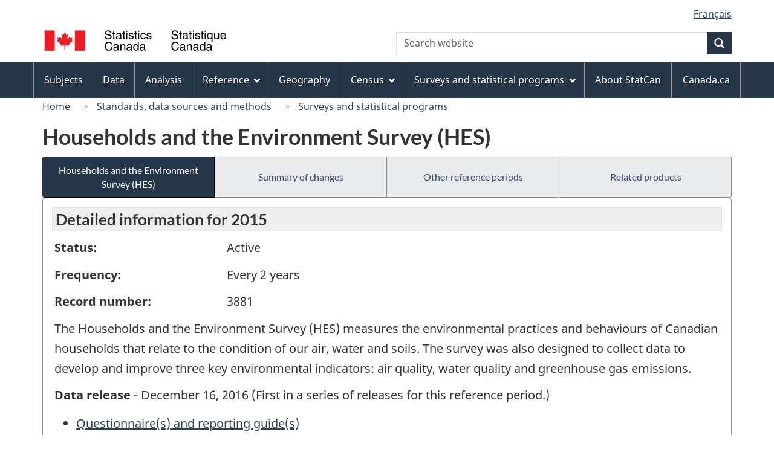

--- FILE ---
content_type: text/html
request_url: https://www23.statcan.gc.ca/imdb/p2SV.pl?Function=getSurvey&Id=247867
body_size: 25974
content:
<!DOCTYPE html>

<!--[if lt IE 9]><html class="no-js lt-ie9" lang="en" dir="ltr"><![endif]--><!--[if gt IE 8]><!-->
<html class="no-js" lang="en" dir="ltr">
<!--<![endif]-->

<head>
<meta charset="utf-8">
<!-- Web Experience Toolkit (WET) / BoÃ®te Ã  outils de l'expÃ©rience Web (BOEW)
     wet-boew.github.io/wet-boew/License-en.htm / wet-boew.github.io/wet-boew/Licence-fr.htm -->

<title>Surveys and statistical programs - Households and the Environment Survey &#40;HES&#41;</title>
<meta name="description" content="The Households and the Environment Survey (HES) measures the environmental practices and behaviours of Canadian households that relate to the condition of our air, water and soils. The survey was also designed to collect data to develop and improve three key environmental indicators: air quality, water quality and greenhouse gas emissions." />
<meta name="dcterms.creator" content="Government of Canada, Statistics Canada" />
<meta name="dcterms.title" content="Households and the Environment Survey (HES)" />
<meta name="dcterms.issued" title="W3CDTF" content="2015-09-03" />
<meta name="dcterms.modified" title="W3CDTF" content="2017-02-06" />
<meta name="dcterms.subject" title="gcstc" content="none" />
<meta name="dcterms.language" title="ISO639-2" content="eng" />
<meta name="keywords" content="Environment, Families, households and housing, Energy conservation, Fertilizers" />
<meta name="STCtopic" content="Reference" />
<meta name="STCtopicID" content="4017" />
<meta name="STCsubtopic" content="Reference (general)" />
<meta name="STCsubtopicID" content="4017" />
<meta name="STCtype" content="Survey record" />
<meta content="width=device-width,initial-scale=1" name="viewport" />

<!--START css.htm -->

<meta property="dcterms:service" content="StatCan"/> 
<meta property="dcterms:accessRights" content="2"/>

<link href="/wet-boew4b/assets/favicon.ico" rel="icon" type="image/x-icon">
<link rel="stylesheet" href="/wet-boew4b/css/wet-boew.min.css">
<script src="/wet-boew4b/js/jquery.min.js"></script>

<link rel="stylesheet" href="/wet-boew4b/css/theme.min.css">
<link rel="stylesheet" href="/wet-boew4b/css/statcan.css">
<link rel="stylesheet" href="/wet-boew4b/invitation-manager/Overlay.css"> 

<noscript><link rel="stylesheet" href="/wet-boew4b/css/noscript.min.css" /></noscript>
<!-- Adobe Analytics RUN --><script src="//assets.adobedtm.com/be5dfd287373/0127575cd23a/launch-f7c3e6060667.min.js"></script>
<!-- Adobe Analytics v10 --><!--script src="//assets.adobedtm.com/be5dfd287373/8f0ead8a37e7/launch-09394abc039d.min.js"></script-->

<script>dataLayer1 = [];</script>

<!-- CustomScriptsCSSStart -->
<link rel="stylesheet" href="/wet-boew4b/imdb-templates/imdb-standards.css" />
<!-- CustomScriptsCSSEnd -->

<!--END css.htm -->

</head>

<body vocab="http://schema.org/" typeof="WebPage">

<ul id="wb-tphp">
<li class="wb-slc">
<a class="wb-sl" href="#wb-cont">Skip to main content</a>
</li>
<li class="wb-slc visible-sm visible-md visible-lg">
<a class="wb-sl" href="#wb-info">Skip to "About this site"</a>
</li>
</ul>
<header role="banner">
<div id="wb-bnr" class="container">
<section id="wb-lng" class="visible-md visible-lg text-right">
<h2 class="wb-inv">Language selection</h2>
<div class="row">
<div class="col-md-12">
<ul class="list-inline margin-bottom-none">
<li><a lang="fr" href="
/imdb/cgi-bin/change.cgi
">Fran&#231;ais</a></li>
</ul>
</div>
</div>
</section>
<div class="row">
<div class="brand col-xs-8 col-sm-9 col-md-6">
<a href="https://www.statcan.gc.ca/en/start" property="URL"><img src="/wet-boew4b/assets/sig-blk-en.svg" alt="Statistics Canada"><span class="wb-inv"> / <span lang="fr">Statistique Canada</span></span></a>
</div>
<section class="wb-mb-links col-xs-4 col-sm-3 visible-sm visible-xs" id="wb-glb-mn">
<h2>Search and menus</h2>
<ul class="list-inline text-right chvrn">
<li><a href="#mb-pnl" title="Search and menus" aria-controls="mb-pnl" class="overlay-lnk" role="button"><span class="glyphicon glyphicon-search"><span class="glyphicon glyphicon-th-list"><span class="wb-inv">Search and menus</span></span></span></a></li>
</ul>
<div id="mb-pnl"></div>
</section>

<section id="wb-srch" class="col-xs-6 text-right visible-md visible-lg">
<h2 class="wb-inv">Search</h2>
<form action="https://www.statcan.gc.ca/search/results/site-search" method="get" name="cse-search-box" role="search" class="form-inline">
<div class="form-group wb-srch-qry">
<label for="wb-srch-q" class="wb-inv">Search website</label>
<input type="hidden" name="fq" value="stclac:2" />
<input id="wb-srch-q" list="wb-srch-q-ac" class="wb-srch-q form-control" name="q" type="search" value="" size="27" maxlength="150" placeholder="Search website">
<datalist id="wb-srch-q-ac">
</datalist>
</div>
<div class="form-group submit">
<button type="submit" id="wb-srch-sub" class="btn btn-primary btn-small" name="wb-srch-sub"><span class="glyphicon-search glyphicon"></span><span class="wb-inv">Search</span></button>
</div>
</form>
</section>
</div>
</div>

<nav role="navigation" id="wb-sm" class="wb-menu visible-md visible-lg" data-trgt="mb-pnl" data-ajax-replace="/wet-boew4b/ajax/sitemenu-en.html" typeof="SiteNavigationElement">
	<div class="container nvbar">
		<h2 class="wb-inv">Topics menu</h2>
		<div class="row">
			<ul class="list-inline menu">
				<li><a href="https://www150.statcan.gc.ca/n1/en/subjects?MM=1">Subjects</a></li>
				<li><a href="https://www150.statcan.gc.ca/n1/en/type/data?MM=1">Data</a></li>
				<li><a href="https://www150.statcan.gc.ca/n1/en/type/analysis?MM=1">Analysis</a></li>
				<li><a href="https://www150.statcan.gc.ca/n1/en/type/reference?MM=1">Reference</a></li>
				<li><a href="https://www.statcan.gc.ca/en/geography?MM=1">Geography</a></li>
				<li><a href="https://www.statcan.gc.ca/en/census?MM=1">Census</a></li>
				<li><a href="https://www.statcan.gc.ca/en/surveys?MM=1">Surveys and statistical programs</a></li>
				<li><a href="https://www.statcan.gc.ca/en/about/statcan?MM=1">About StatCan</a></li>
				<li><a href="https://www.canada.ca/en.html">Canada.ca</a></li>
			</ul>
		</div>
	</div>
</nav>

<nav role="navigation" id="wb-bc" class="" property="breadcrumb">
	<div class="container">
		<div class="row">

<!-- Breadcrumb trail START-->

<ol class="breadcrumb">
<li><a href="http://www.statcan.gc.ca/start-debut-eng.html">Home</a></li>
<li><a href="https://www.statcan.gc.ca/eng/concepts/index">Standards, data sources and methods</a></li>
<li><a href="https://www23.statcan.gc.ca/imdb-bmdi/pub/indexth-eng.htm">Surveys and statistical programs</a></li>
</ol>

</div>
</div>
</nav>
</header>

<main role="main" property="mainContentOfPage" class="container">
<!-- Breadcrumb trail END-->

<h1 property="name" id="wb-cont">Households and the Environment Survey &#40;HES&#41;</h1>
<div class="btn-group btn-group-justified hidden-xs hidden-print" role="group">
<a class="btn btn-default btn-primary" href="https://www23.statcan.gc.ca/imdb/p2SV.pl?Function=getSurvey&amp;Id=247867">Households and the Environment Survey &#40;HES&#41;</a>

<a class="btn btn-default" href="https://www23.statcan.gc.ca/imdb/p2SV.pl?Function=getMainChange&amp;Id=247867">Summary of changes</a>

<a class="btn btn-default" href="https://www23.statcan.gc.ca/imdb/p2SV.pl?Function=getInstanceList&amp;Id=247867">Other reference periods</a>

<a class="btn btn-default" href="https://www23.statcan.gc.ca/imdb/p2SV.pl?Function=getSurveyProduct&amp;Id=247867">Related products</a>
</div>
<div class="visible-xs mrgn-bttm-sm row active-nav hidden-print">
<div class="col-xs-12"><a class="btn btn-block btn-primary" href="https://www23.statcan.gc.ca/imdb/p2SV.pl?Function=getSurvey&amp;Id=247867">Households and the Environment Survey &#40;HES&#41;</a></div>

<div class="col-xs-12"><a class="btn btn-block btn-default" href="https://www23.statcan.gc.ca/imdb/p2SV.pl?Function=getMainChange&amp;Id=247867">Summary of changes</a></div>

<div class="col-xs-12"><a class="btn btn-block btn-default" href="https://www23.statcan.gc.ca/imdb/p2SV.pl?Function=getInstanceList&amp;Id=247867">Other reference periods</a></div>

<div class="col-xs-12"><a class="btn btn-block btn-default" href="https://www23.statcan.gc.ca/imdb/p2SV.pl?Function=getSurveyProduct&amp;Id=247867">Related products</a></div>
</div>


<!-- Open Content panel -->

<div class="panel panel-default mrgn-tp-0 mrgn-bttm-md">

<!-- Open body panel -->

<div class="panel-body">

<h2 class="bg-lgt-h2">Detailed information for  2015 </h2><div class="row">
<div class="col-md-3"><p><strong>Status:</strong></p></div>
<div class="col-md-9"><p>Active</p></div>
</div>
<div class="row">
<div class="col-md-3"><p><strong>Frequency:</strong></p></div>
<div class="col-md-9"><p>Every 2 years</p></div>
</div>
<div class="row">
<div class="col-md-3"><p><strong>Record number:</strong></p></div>
<div class="col-md-9"><p>3881</p></div>
</div>
<p>The Households and the Environment Survey &#40;HES&#41; measures the environmental practices and behaviours of Canadian households that relate to the condition of our air&#44; water and soils&#46; The survey was also designed to collect data to develop and improve three key environmental indicators&#58; air quality&#44; water quality and greenhouse gas emissions&#46;</p>
<p><strong>Data release</strong> - December 16, 2016 (First in a series of releases for this reference period.)</p>
<ul>
<li><a href="https://www23.statcan.gc.ca/imdb/p2SV.pl?Function=getSurvInstrumentList&amp;Id=247867">Questionnaire&#40;s&#41; and reporting guide&#40;s&#41;</a></li>
<li><a href="#a1">Description</a></li>
<li><a href="#a2">Data sources and methodology</a></li>
</ul>
<h3 id="a1" class="bg-lgt-h3">Description</h3>
<p>The objective of the survey is to provide context to scientific measures of air and water quality&#44; and greenhouse gas emissions&#44; by gaining a better understanding of household behaviour and practices with respect to the environment&#46; <br><br>Since the HES was first conducted in 1991&#44; environmental priorities and concerns have changed for Canadians&#46; The quality of drinking water&#44; the impact of residential pesticide use and the impact of hazardous waste on human health are only some of the newer issues that have moved to the forefront of Canadians&#39; collective consciousness&#46; Changes in environmental practices and behaviours are reflective of these growing concerns&#46; In order to gauge these changes&#44; the HES measures some of the same environmental variables that were measured by the HES in previous cycles&#59; however other environmental practices have been measured as well&#46; &#40;A list of topics that are covered in the HES is available in the &#34;Summary of changes&#34; link&#46;&#41;</p> 
<h4>Statistical activity</h4>
<p>The Canadian System of Environmental&#45;Economic Accounts provides a conceptually integrated framework of statistics &#40;in physical and monetary terms&#41; and analysis for studying the relationship between the environment and human and economic activity&#46; It presents detailed statistics describing 1&#41; the size of Canada&#39;s natural resource stocks and their contribution to national wealth&#59; 2&#41; the extraction of these same resources and their disposition among businesses&#44; households&#44; governments and the rest of the world&#59; 3&#41; the generation of various wastes &#40;liquid&#44; solid and gaseous&#41; by industries&#44; households and governments and the management of these wastes&#59; and 4&#41; the expenditures made by businesses&#44; households and governments for the purposes of protecting the environment&#46; The accounts are&#44; to the greatest extent possible&#44; compatible with the Canadian System of Macroeconomic Accounts &#40;CSMA&#41;&#46; They were developed in response to the need to better monitor the relationship between economic activity and the environment&#46; </p>
<!-- Statistical activity -->
<p><strong>Reference period: </strong>The calendar year corresponding to the reference year.</p>
<!-- h3 Description --> 
<h4>Subjects</h4>
<ul>
<li>Environment</li>
<li>Families&#44; households and housing</li>
</ul><!-- Subjects -->
<!-- Methodology --> 
 <h3 id="a2" class="bg-lgt-h3">Data sources and methodology</h3>

<h4 >Target population</h4>
<p>The target population consists of households in Canada&#44; excluding households located in Yukon&#44; Northwest Territories and Nunavut&#44; households located on reserves and in other Aboriginal settlements in the provinces&#59; and households consisting entirely of full&#45;time members of the Canadian Armed Forces&#46; Institutions and households in certain remote regions are also excluded&#46; </p>
 <!-- Target population -->

<h4 >Instrument design</h4>
<p>The questionnaire was designed by Statistics Canada in consultation with stakeholders involved in the Canadian Environment Sustainability Indicators project and in consideration of the data needs of both the project and the larger research and policy communities&#46;<br><br>The questionnaire was designed to follow standard practices and wording&#44; when applicable&#44; in a computer&#45;assisted interviewing environment&#46; This included the automatic control of question wording and flows that depended upon answers to earlier questions and the use of online edits to check for logical inconsistencies and gross capture errors&#46;<br><br>The computer application for data collection was subjected to extensive testing before its use in the survey&#46; </p>
 <!-- Instrument design -->

<h4>Sampling</h4>
<p>This is a sample survey with a cross&#45;sectional design&#46;</p>
<p>The sampling unit for the HES is the Household&#46;<br><br>The HES sample design is closely tied to that of the CCHS&#44; which in turn follows the Labour Force Survey &#40;LFS&#41; sampling plan&#46; Except for PEI where Simple Random Sampling &#40;SRS&#41; is done&#44; this plan consists of a multistage stratified cluster design in which the dwelling is the final sampling unit&#46; In the first stage&#44; homogeneous strata &#40;geographic or socio&#45;economic&#41; are created within each province&#46; Within the strata&#44; between 150 and 250 dwellings are grouped together to create clusters&#46; Some urban centres have separate strata for apartments or for census Dissemination Areas &#40;DA&#41; to pinpoint households with high income&#44; immigrants and aboriginal people&#46; Independent samples of clusters were drawn from each stratum&#46; In the second stage&#44; dwelling lists were prepared for each cluster and dwellings&#44; or households&#44; were selected from the lists&#46;<br><br>The HES was administered to a sub&#45;sample of dwellings from the first two quarters and part of the third quarter of 2015 Canadian Community Health Survey &#40;CCHS&#41;&#46; The CCHS data is collected from people aged 12 years and over living in private dwellings within the ten provinces and three territories&#46; Specifically excluded from the survey&#39;s coverage are persons living on reserves and other Aboriginal settlements in the provinces&#44; full&#45;time members of the Canadian Armed Forces&#44; those aged 12 to 17 in foster homes&#44; the institutionalized population and persons living in the Quebec health regions of R&#233;gion du Nunavik and R&#233;gion des Terres&#45;Cries&#45;de&#45;la&#45;Baie&#45;James&#46; <br><br>The CCHS frame was different for its two target populations&#46; For the group 18 and over&#44; the CCHS used the area frame designed for the Canadian Labour Force Survey &#40;LFS&#41; as its primary frame&#46; For the group between 12 and 17 years of age&#44; CCHS drew a sample from the Canadian Child Tax Benefit &#40;CCTB&#41; files&#46; The sample allocation strategy gives relatively equal importance to the Health Regions &#40;HR&#41; and the provinces&#46; The estimation objectives were met with a provincial 0&#46;75 power allocation followed by a 0&#46;35 power allocation by size of HR within a province&#46; This was followed by some adjustments for known non&#45;response patterns and out&#45;of&#45;scope rates&#46; </p>
<!-- Sampling -->

<h4>Data sources</h4>
<p>Data collection for this reference period: 2015&#45;10&#45;01 to 2016&#45;01&#45;17</p>
<p>Responding to this survey is voluntary&#46;</p>
<p>Data are collected directly from survey respondents and extracted from administrative files&#46;</p>
<p>The content of the telephone survey focuses on the behaviours and practices of the household relating to the environment&#46; Data are collected directly from a representative of the selected household&#46; The HES is conducted from Statistics Canada&#39;s regional offices using a computer&#45;assisted telephone interviewing &#40;CATI&#41; application&#46;<br><br>Energy consumption for respondents is obtained directly from the respondents&#39; energy provider&#40;s&#41; under Section 13 of the Statistics Act&#46; </p>
<p>View the <a href="https://www23.statcan.gc.ca/imdb/p2SV.pl?Function=getSurvInstrumentList&amp;Id=247867">Questionnaire&#40;s&#41; and reporting guide&#40;s&#41;</a>.</p>
<!-- Data sources -->

<h4 >Error detection</h4>
<p>The first stage of survey processing undertaken at head office was the replacement of any &#34;out of&#45;range&#34; values on the data file with blanks&#46; This process was designed to make further editing<br>easier&#46;<br><br>The first type of error treated was errors in questionnaire flow&#44; where questions that did not apply to the respondent &#40;and should therefore not have been answered&#41; were found to contain answers&#46; In this case a computer edit automatically eliminated superfluous data by following the flow of the questionnaire implied by answers to previous&#44; and in some cases&#44; subsequent questions&#46;<br><br>The second type of error treated involved a lack of information in questions that should have been answered&#46; For this type of error&#44; a non&#45;response or &#34;not&#45;stated&#34; code was assigned to the item&#46;<br><br>This was followed by a series of edits to ensure consistency in the responses for a household&#46; </p>
 <!-- Error detection -->

<h4 >Imputation</h4>
<p>In most cases&#44; item non&#45;response to the survey occurred when the respondent did not understand or misinterpreted a question&#44; refused to answer a question&#44; or could not recall the requested information&#46; Values were not imputed when these were missing&#46; They were coded to &#34;not&#45;stated&#34;&#46;<br><br>Partial non&#45;response occurs when the interview is started but not completed for various reasons&#46; In the case of the HES&#44; less than 1&#37; of interviews were started but not completed and the missed questions were treated as multiple item non&#45;response and coded to &#34;not&#45;stated&#34;&#46; </p>
 <!-- Imputation -->

<h4 >Estimation</h4>
<p>Initial HES weights were created by multiplying CCHS household weights by 2&#44; and then by a factor of 1&#47;probability of selection with in each HES stratum&#46; These weights were adjusted for nonresponse using a logistic regression model&#44; which included variables from a logistic forecast file&#44; from the BTH file and additional nonresponse explanatory variables from the HES&#46; Nonresponse adjustment groups of equal respondent size were formed&#59; to reduce the largest nonresponse adjustment factor the largest and second&#45;largest group were combined&#46; Nonresponse adjustment factors were then computed as 1&#47;weighted observed response rate in the respective response groups&#46; Winsorization may optionally be performed at this point on large weights at the CMA&#45;level&#44; although for 2015 this step was not necessary&#46; <br><br>The weights were then calibrated&#44; using the software Calmar&#44; to household&#45;level control totals by province and household size&#44; and to person&#45;level control totals by province&#44; age and sex&#46; This calibration process ensured that the estimates produced with the HES data were comparable to the counts from the external sources with respect to summary results&#46;<br><br>Bootstrap weights&#44; using 1000 replicates&#44; were produced to facilitate the calculation of variance for specific estimates&#46; The replicates were subject to the same methodology as described above&#46; </p>
 <!-- Estimation -->

<h4 >Quality evaluation</h4>
<p>All published data were compared to identical or similar HES data from previous surveys to ensure consistency&#46; Explanations were found for any significant changes&#46; Subject&#45;matter experts confronted the data using other sources as well as by identifying and researching any values that were not consistent with others in the same domain&#46; </p>
 <!-- Quality evaluation -->

<h4 >Disclosure control</h4>
<p>Statistics Canada is prohibited by law from releasing any information it collects that could identify any person&#44; business&#44; or organization&#44; unless consent has been given by the respondent or as permitted by the Statistics Act&#46; Various confidentiality rules are applied to all data that are released or published to prevent the publication or disclosure of any information deemed confidential&#46; If necessary&#44; data are suppressed to prevent direct or residual disclosure of identifiable data&#46; </p>
 <!-- Disclosure control -->

<h4 >Revisions and seasonal adjustment</h4>
<p>This methodology does not apply to this survey&#46; </p>
 <!-- Revisions and seasonal adjustment -->

 <!-- Methodology --> 
 <!-- h2 Detail information -->


</div><!-- Close panel-body -->

</div><!-- Close panel -->

<!-- ContentEnd -->

<div class="pagedetails">
	<dl id="wb-dtmd">
		<dt>Date modified:&#32;</dt>
		<dd><time property="dateModified">
2017-02-06
</time></dd>
	</dl>
</div>
</main>

<footer id="wb-info">
	<h2 class="wb-inv">About this site</h2>
	<div class="gc-contextual">
		<div class="container">
			<nav>
				<h3>Statistics Canada</h3>
				<ul class="list-unstyled colcount-sm-2 colcount-md-3">
					<li><a href="https://www.statcan.gc.ca/en/reference/refcentre/index">Contact StatCan</a></li>
					<li><a href="https://www.statcan.gc.ca/en/trust">Trust Centre</a></li>
				</ul>
			</nav>
		</div>
	</div>
	<div class="gc-main-footer">
		<div class="container">
			<nav>
				<h3>Government of Canada</h3>
				<ul class="list-unstyled colcount-sm-2 colcount-md-3">
					<li><a href="https://www.canada.ca/en/contact.html">All contacts</a></li>
					<li><a href="https://www.canada.ca/en/government/dept.html">Departments and agencies</a></li>
					<li><a href="https://www.canada.ca/en/government/system.html">About government</a></li>
				</ul>
				<h4><span class="wb-inv">Themes and topics</span></h4>
				<ul class="list-unstyled colcount-sm-2 colcount-md-3">
					<li><a href="https://www.canada.ca/en/services/jobs.html">Jobs</a></li>
					<li><a href="https://www.canada.ca/en/services/immigration-citizenship.html">Immigration and citizenship</a></li>
					<li><a href="https://travel.gc.ca/">Travel and tourism</a></li>
					<li><a href="https://www.canada.ca/en/services/business.html">Business</a></li>
					<li><a href="https://www.canada.ca/en/services/benefits.html">Benefits</a></li>
					<li><a href="https://www.canada.ca/en/services/health.html">Health</a></li>
					<li><a href="https://www.canada.ca/en/services/taxes.html">Taxes</a></li>
					<li><a href="https://www.canada.ca/en/services/environment.html">Environment and natural resources</a></li>
					<li><a href="https://www.canada.ca/en/services/defence.html">National security and defence</a></li>
					<li><a href="https://www.canada.ca/en/services/culture.html">Culture, history and sport</a></li>
					<li><a href="https://www.canada.ca/en/services/policing.html">Policing, justice and emergencies</a></li>
					<li><a href="https://www.canada.ca/en/services/transport.html">Transport and infrastructure</a></li>
					<li><a href="https://international.gc.ca/world-monde/index.aspx?lang=eng">Canada and the world</a></li>
					<li><a href="https://www.canada.ca/en/services/finance.html">Money and finance</a></li>
					<li><a href="https://www.canada.ca/en/services/science.html">Science and innovation</a></li>
					<li><a href="https://www.canada.ca/en/services/indigenous-peoples.html">Indigenous peoples</a></li>
					<li><a href="https://www.canada.ca/en/services/veterans.html">Veterans and military</a></li>
					<li><a href="https://www.canada.ca/en/services/youth.html">Youth</a></li>
				</ul>
			</nav>
		</div>
	</div>
	<div class="gc-sub-footer">
		<div class="container d-flex align-items-center">
			<nav>
				<h3 class="wb-inv">Government of Canada Corporate</h3>
				<ul>
					<li><a href="https://www.canada.ca/en/social.html">Social media</a></li>
					<li><a href="https://www.canada.ca/en/mobile.html">Mobile applications</a></li>
					<li><a href="https://www.canada.ca/en/government/about.html">About Canada.ca</a></li>
					<li><a href="https://www.statcan.gc.ca/en/terms-conditions">Terms and conditions</a></li>
					<li><a href="https://www.statcan.gc.ca/en/reference/privacy">Privacy</a></li>
				</ul>
			</nav>
			<div class="wtrmrk align-self-end">
				<img src="/wet-boew4b/assets/wmms-blk.svg" alt="Symbol of the Government of Canada">
			</div>
		</div>
	</div>
</footer>

<!--[if gte IE 9 | !IE ]><!-->
<script src="/wet-boew4b/js/wet-boew.min.js"></script>
<script src="/wet-boew4b/js/theme.min.js"></script>
<!--<![endif]-->
<!--[if lt IE 9]>
<script src="/wet-boew4b/js/ie8-wet-boew2.min.js"></script>
<![endif]-->
<!-- InvitationManager -->
<script src="/wet-boew4b/invitation-manager/Overlay.js"></script>
<script src="/wet-boew4b/invitation-manager/InvitationManager.js"></script>
<!-- End InvitationManager -->
<script type="text/javascript">_satellite.pageBottom();</script>
<!-- CustomScriptsJSStart -->
<!-- CustomScriptsJSEnd -->

</body>
</html>
